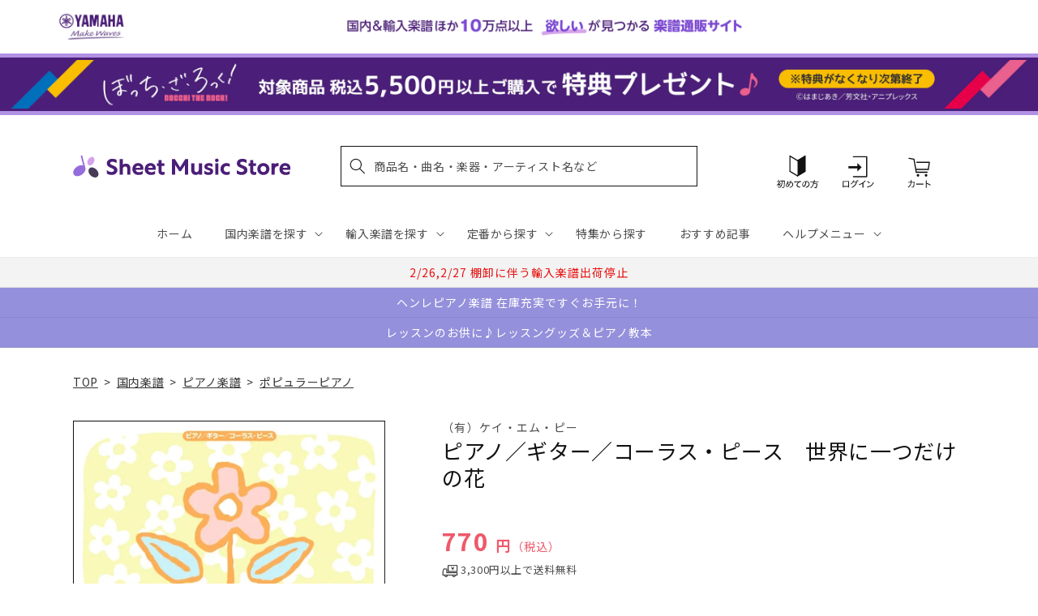

--- FILE ---
content_type: application/javascript; charset=utf-8
request_url: https://recommendations.loopclub.io/v2/storefront/template/?product_id=6905534316595&theme_id=124802433075&page=sheetmusic.jp.yamaha.com%2Fproducts%2F4513870041777&r_type=product&r_id=6905534316595&page_type=product_page&currency=JPY&shop=yamahasms.myshopify.com&user_id=1769001459-b972a924-543f-4983-b19e-489e89ea746b&locale=ja&screen=desktop&qs=%7B%7D&client_id=5ba4a53b-3a59-496c-9442-81da5f921f2d&cbt=true&cbs=true&market=2150793267&callback=jsonp_callback_23529
body_size: 8100
content:
jsonp_callback_23529({"visit_id":"1769001464-326a28e2-0f69-4e5f-abef-c5b3e5290261","widgets":[{"id":218812,"page_id":129788,"widget_serve_id":"9bc3f0ba-1843-44ca-83ea-43dffa05c61c","type":"similar_products","max_content":20,"min_content":1,"enabled":true,"location":"shopify-section-product-recommendations","title":"この商品に関連する商品","css":"/* ここから、追加CSS */li.rktheme-carousel-slide.glide__slide{    text-size-adjust: 100%;    -webkit-text-size-adjust: 100%;}.rktheme-carousel-arrows button {    display: block !important;}.rktheme-product-title {    margin-top: 0.5rem;    margin-bottom: 1.3rem;    font-weight: 400;    width: 100%;}a.rktheme-product-title {    text-decoration: none;    overflow: hidden;    display: -webkit-box;    -webkit-box-orient: vertical;    -webkit-line-clamp: 3;}a:hover.rktheme-product-title {    text-decoration: none;}a:hover.rktheme-bundle-product-title {    text-decoration: none;   opacity: 0.6 ;}.rktheme-product-price-wrap {    margin-bottom: 10px;    font-weight: 500;    width: 100%;    white-space: nowrap;}.rktheme-product-details {  position: relative;}.rktheme-product-title:after {  content: \"\";  position: absolute;  top: 0;  right: 0;  bottom: 0;  left: 0;  width: 100%;  height: 100%;  z-index: 1;}.rktheme-bundle-add-to-cart {    width: 100%;    color: #fff;    border: none;    border-radius: 0;     padding: 0.25em 3.0em!important;    font-weight: 400;    font-size: 0.95em!important;    line-height: 2.5em!important;    transition: opacity .15s ease-in-out;    opacity: 0.96;}.rktheme-bundle-product-title[data-current-product=true] {    font-weight: 400;    color: #121212;    text-decoration: none;    pointer-events: none;}.rktheme-bundle-product-title {    width: auto;    text-decoration: none;    background-color: transparent;    color: #121212;    -ms-flex-negative: 0;    flex-shrink: 0;    max-width: 720px;    white-space: nowrap;    text-overflow: ellipsis;    overflow: hidden;    line-height: 1.4!important;}.rktheme-bundle-total-price-amounts {    font-weight: 400;    font-size: 1.7rem;}.rktheme-bundle-total-price-info {    margin-bottom: 10px;}/* ここまで、追加CSS */[data-rk-widget-id='218812'] .rktheme-addtocart-select-arrow::after {    border-top-color: #fff;  }  [data-rk-widget-id='218812'] .rktheme-bundle-add-to-cart {    background-color: var(--add-cart-button-color);    color: #fff;  }  [data-rk-widget-id='218812'] .rktheme-bundle-add-to-cart:hover {    background-color: var(--add-cart-button-color);  }  [data-rk-widget-id='218812'] .rktheme-bundle-total-price-amounts {    color: #121212;  }  [data-rk-widget-id='218812'] .rktheme-bundle-product-item-prices {    color: #121212;  }  [data-rk-widget-id='218812'] .rktheme-widget-title {    font-size: 24px;  }  [data-rk-widget-id='218812'] .rktheme-bundle-title {    font-size: 24px;  }        [data-rk-widget-id='218812'] .rktheme-product-image {    object-fit: contain;  }          [data-rk-widget-id='218812'] .rktheme-widget-title {    text-align:left;  }                  [data-rk-widget-id='218812'] .rktheme-widget-container[data-ui-mode=desktop] .rktheme-bundle-image,  [data-rk-widget-id='218812'] .rktheme-widget-container[data-ui-mode=mobile] .rktheme-bundle-image {    position: absolute;    top: 0;    left: 0;    right: 0;    bottom: 0;    height: 100%;    width: 100%;    max-height: unset;            object-fit: contain      }        /* 課題3 追加CSS */  .glide__slide {    border: 1px solid #eee;    padding: 1rem 1rem 1.2rem;  }  .rktheme-product-image-wrap {    margin: 0 2rem 1rem;  }  .rktheme-carousel-arrow {    cursor: pointer;    width: 3.2rem !important;    height: 5.4rem !important;    padding: 0 !important;    display: grid;    place-items: center;    top: 45% !important;    transform: translateY(-50%);  }  .rktheme-carousel-arrow svg {    width: 1rem !important;    height: 1rem !important;  }  .rktheme-carousel-arrow.glide__arrow--left[data-style=rectangle] {    border-radius: 0 5px 5px 0;  }  .rktheme-carousel-arrow.glide__arrow--right[data-style=rectangle] {    border-radius: 5px 0 0 5px;  }  .rktheme-product-image-wrap {    padding-top: 120% !important;  }  .rktheme-product-title {    margin-bottom: 4px;  }  .rktheme-product-card:hover .rktheme-product-image--primary {    opacity: 0.7 ;  }  .rktheme-product-image-wrap:hover .rktheme-product-image--primary {    opacity: 0.7 ;  }  .rktheme-product-vendor {    letter-spacing: 0.03em;  }@media screen and (max-width: 749px) {  h3.rktheme-widget-title {    font-size: 20px !important;}  .rktheme-carousel-arrow {    display: none !important;    font-size: 15px;  }  .rktheme-product-card:hover .rktheme-product-image--primary{    opacity: 1;  }  .rktheme-product-image-wrap:hover .rktheme-product-image--primary {    opacity: 1;  }  a:hover.rktheme-product-title{    opacity: 1;  }  a:hover.rktheme-product-title {    text-decoration: none;  }  a:hover.rktheme-bundle-product-title {    text-decoration: none;  }  .rktheme-product-card:hover .rktheme-product-image--primary {    transform: none;  }  .rktheme-product-image-wrap[data-hover-mode=zoom]:hover .rktheme-product-image--primary {    transform: none;  }    .glide__slide {    border: 1px solid #eee;    padding: 1rem;  }}","layout":"carousel","cart_button_text":"Add to Cart","page_type":"product_page","desktop_per_view":4,"mobile_per_view":2,"carousel_control":"arrow","position_enabled":true,"position":2,"enable_cart_button":false,"cart_button_template":null,"extra":{},"enable_popup":false,"popup_config":{},"show_discount_label":false,"allow_out_of_stock":true,"tablet_per_view":3,"discount_config":{"enabled":null,"type":null,"value":null,"widget_message":null,"cart_message":null,"version":1,"apply_discount_only_to_rec":false},"cart_properties":{},"template":"<section class='rktheme-widget-container' data-layout='carousel'>    <h3 class='rktheme-widget-title'><span>この商品に関連する商品</span></h3>    <div class='rktheme-carousel-wrap'>      <div class='rktheme-carousel-container glide'>        <div class=\"rktheme-carousel-track glide__track\" data-glide-el=\"track\">          <ul class=\"rktheme-carousel-slides glide__slides\">                                                                                                                <li class='rktheme-carousel-slide glide__slide'>                  <div class='rktheme-product-card rktheme-grid-product' data-rk-product-id='7759042904115'>                    <a href='/products/4562282998247' class='rktheme-product-image-wrap' data-rk-track-type='clicked' data-rk-track-prevent-default='true'>                        <img class='rktheme-product-image  rktheme-product-image--primary' loading=\"lazy\" data-sizes=\"auto\" src=\"https://cdn.shopify.com/s/files/1/0553/1566/0851/files/4562282998247_f13fe425-3096-42eb-878e-3ec82d12a567_600x.jpg?v=1768957649\" data-src=\"https://cdn.shopify.com/s/files/1/0553/1566/0851/files/4562282998247_f13fe425-3096-42eb-878e-3ec82d12a567_600x.jpg?v=1768957649\" data-srcset=\"https://cdn.shopify.com/s/files/1/0553/1566/0851/files/4562282998247_f13fe425-3096-42eb-878e-3ec82d12a567_180x.jpg?v=1768957649 180w 239h, https://cdn.shopify.com/s/files/1/0553/1566/0851/files/4562282998247_f13fe425-3096-42eb-878e-3ec82d12a567_360x.jpg?v=1768957649 360w 478h, https://cdn.shopify.com/s/files/1/0553/1566/0851/files/4562282998247_f13fe425-3096-42eb-878e-3ec82d12a567.jpg?v=1768957649 451w 600h\" alt='ピアノ・ソロ　坂本龍一／ベスト～ＣＭ＆テーマミュージック・コレクション［上級アレンジ名曲集］' />                      <div class='rktheme-discount-label' data-compare-price=\"None\" data-price=\"1760.0\" data-label=\"{percent} off\"></div>                      <div class='rktheme-added-to-cart-tooltip'>Added to cart!</div>                    </a>                    <div class='rktheme-product-details'>                      <a class='rktheme-product-title' href='/products/4562282998247' data-rk-track-type='clicked' data-rk-track-prevent-default='true'>                          ピアノ・ソロ　坂本龍一／ベスト～ＣＭ＆テーマミュージック・コレクション［上級アレンジ名曲集］                      </a>                        <div class='rktheme-product-vendor rktheme-product-vendor--above-title'>ドリーム・ミュージック・ファクトリー㈱</div>                        <div class='rktheme-product-vendor rktheme-product-vendor--below-title'>ドリーム・ミュージック・ファクトリー㈱</div>                      <div class='rktheme-product-price-wrap' data-compare-price='False'>                          <span class='rktheme-product-price rktheme-product-price--original'>                            <span class='money'>1,760 円（税込）</span>                          </span>                      </div>                      <div class='rktheme-addtocart-container'>                          <button type='button' class='rktheme-addtocart-button' data-rk-variant-id='43925170028595'>カートに入れる</button>                      </div>                    </div>                  </div>              </li>                                                                                                                <li class='rktheme-carousel-slide glide__slide'>                  <div class='rktheme-product-card rktheme-grid-product' data-rk-product-id='7759043035187'>                    <a href='/products/4533248156988' class='rktheme-product-image-wrap' data-rk-track-type='clicked' data-rk-track-prevent-default='true'>                        <img class='rktheme-product-image  rktheme-product-image--primary' loading=\"lazy\" data-sizes=\"auto\" src=\"https://cdn.shopify.com/s/files/1/0553/1566/0851/files/4533248156988_a9e9659c-1f84-4f5a-b719-0f0dd7708cdf_600x.jpg?v=1768957648\" data-src=\"https://cdn.shopify.com/s/files/1/0553/1566/0851/files/4533248156988_a9e9659c-1f84-4f5a-b719-0f0dd7708cdf_600x.jpg?v=1768957648\" data-srcset=\"https://cdn.shopify.com/s/files/1/0553/1566/0851/files/4533248156988_a9e9659c-1f84-4f5a-b719-0f0dd7708cdf_180x.jpg?v=1768957648 180w 255h, https://cdn.shopify.com/s/files/1/0553/1566/0851/files/4533248156988_a9e9659c-1f84-4f5a-b719-0f0dd7708cdf.jpg?v=1768957648 352w 500h\" alt='ＬＣＳ１８３５　ピアノソロ　山の音楽家　初級【２０２６年（令和８年）保育士試験・実技試験課題曲】ピアノソロ／童謡・唱歌・民謡など' />                      <div class='rktheme-discount-label' data-compare-price=\"None\" data-price=\"660.0\" data-label=\"{percent} off\"></div>                      <div class='rktheme-added-to-cart-tooltip'>Added to cart!</div>                    </a>                    <div class='rktheme-product-details'>                      <a class='rktheme-product-title' href='/products/4533248156988' data-rk-track-type='clicked' data-rk-track-prevent-default='true'>                          ＬＣＳ１８３５　ピアノソロ　山の音楽家　初級【２０２６年（令和８年）保育士試験・実技試験課題曲】ピアノソロ／童謡・唱歌・民謡など                      </a>                        <div class='rktheme-product-vendor rktheme-product-vendor--above-title'>（株）フェアリーオンデマンド</div>                        <div class='rktheme-product-vendor rktheme-product-vendor--below-title'>（株）フェアリーオンデマンド</div>                      <div class='rktheme-product-price-wrap' data-compare-price='False'>                          <span class='rktheme-product-price rktheme-product-price--original'>                            <span class='money'>660 円（税込）</span>                          </span>                      </div>                      <div class='rktheme-addtocart-container'>                          <button type='button' class='rktheme-addtocart-button' data-rk-variant-id='43925170159667'>カートに入れる</button>                      </div>                    </div>                  </div>              </li>                                                                                                                <li class='rktheme-carousel-slide glide__slide'>                  <div class='rktheme-product-card rktheme-grid-product' data-rk-product-id='7759042969651'>                    <a href='/products/4533248156995' class='rktheme-product-image-wrap' data-rk-track-type='clicked' data-rk-track-prevent-default='true'>                        <img class='rktheme-product-image  rktheme-product-image--primary' loading=\"lazy\" data-sizes=\"auto\" src=\"https://cdn.shopify.com/s/files/1/0553/1566/0851/files/4533248156995_daeb45b4-9eb2-418f-8206-6f4546a7b528_600x.jpg?v=1768957648\" data-src=\"https://cdn.shopify.com/s/files/1/0553/1566/0851/files/4533248156995_daeb45b4-9eb2-418f-8206-6f4546a7b528_600x.jpg?v=1768957648\" data-srcset=\"https://cdn.shopify.com/s/files/1/0553/1566/0851/files/4533248156995_daeb45b4-9eb2-418f-8206-6f4546a7b528_180x.jpg?v=1768957648 180w 255h, https://cdn.shopify.com/s/files/1/0553/1566/0851/files/4533248156995_daeb45b4-9eb2-418f-8206-6f4546a7b528.jpg?v=1768957648 352w 500h\" alt='ＬＣＳ１８３６　ピアノソロ　山の音楽家　初中級【２０２６年（令和８年）保育士試験・実技試験課題曲】ピアノソロ／童謡・唱歌・民謡など' />                      <div class='rktheme-discount-label' data-compare-price=\"None\" data-price=\"660.0\" data-label=\"{percent} off\"></div>                      <div class='rktheme-added-to-cart-tooltip'>Added to cart!</div>                    </a>                    <div class='rktheme-product-details'>                      <a class='rktheme-product-title' href='/products/4533248156995' data-rk-track-type='clicked' data-rk-track-prevent-default='true'>                          ＬＣＳ１８３６　ピアノソロ　山の音楽家　初中級【２０２６年（令和８年）保育士試験・実技試験課題曲】ピアノソロ／童謡・唱歌・民謡など                      </a>                        <div class='rktheme-product-vendor rktheme-product-vendor--above-title'>（株）フェアリーオンデマンド</div>                        <div class='rktheme-product-vendor rktheme-product-vendor--below-title'>（株）フェアリーオンデマンド</div>                      <div class='rktheme-product-price-wrap' data-compare-price='False'>                          <span class='rktheme-product-price rktheme-product-price--original'>                            <span class='money'>660 円（税込）</span>                          </span>                      </div>                      <div class='rktheme-addtocart-container'>                          <button type='button' class='rktheme-addtocart-button' data-rk-variant-id='43925170126899'>カートに入れる</button>                      </div>                    </div>                  </div>              </li>                                                                                                                <li class='rktheme-carousel-slide glide__slide'>                  <div class='rktheme-product-card rktheme-grid-product' data-rk-product-id='7759042838579'>                    <a href='/products/4533248156971' class='rktheme-product-image-wrap' data-rk-track-type='clicked' data-rk-track-prevent-default='true'>                        <img class='rktheme-product-image  rktheme-product-image--primary' loading=\"lazy\" data-sizes=\"auto\" src=\"https://cdn.shopify.com/s/files/1/0553/1566/0851/files/4533248156971_14afef8c-2865-4ac7-aeff-7690a05176fc_600x.jpg?v=1768957648\" data-src=\"https://cdn.shopify.com/s/files/1/0553/1566/0851/files/4533248156971_14afef8c-2865-4ac7-aeff-7690a05176fc_600x.jpg?v=1768957648\" data-srcset=\"https://cdn.shopify.com/s/files/1/0553/1566/0851/files/4533248156971_14afef8c-2865-4ac7-aeff-7690a05176fc_180x.jpg?v=1768957648 180w 255h, https://cdn.shopify.com/s/files/1/0553/1566/0851/files/4533248156971_14afef8c-2865-4ac7-aeff-7690a05176fc.jpg?v=1768957648 352w 500h\" alt='ＬＣＳ１８３４　ピアノソロ　山の音楽家　入門【２０２６年（令和８年）保育士試験・実技試験課題曲】ピアノソロ／童謡・唱歌・民謡など' />                      <div class='rktheme-discount-label' data-compare-price=\"None\" data-price=\"660.0\" data-label=\"{percent} off\"></div>                      <div class='rktheme-added-to-cart-tooltip'>Added to cart!</div>                    </a>                    <div class='rktheme-product-details'>                      <a class='rktheme-product-title' href='/products/4533248156971' data-rk-track-type='clicked' data-rk-track-prevent-default='true'>                          ＬＣＳ１８３４　ピアノソロ　山の音楽家　入門【２０２６年（令和８年）保育士試験・実技試験課題曲】ピアノソロ／童謡・唱歌・民謡など                      </a>                        <div class='rktheme-product-vendor rktheme-product-vendor--above-title'>（株）フェアリーオンデマンド</div>                        <div class='rktheme-product-vendor rktheme-product-vendor--below-title'>（株）フェアリーオンデマンド</div>                      <div class='rktheme-product-price-wrap' data-compare-price='False'>                          <span class='rktheme-product-price rktheme-product-price--original'>                            <span class='money'>660 円（税込）</span>                          </span>                      </div>                      <div class='rktheme-addtocart-container'>                          <button type='button' class='rktheme-addtocart-button' data-rk-variant-id='43925169963059'>カートに入れる</button>                      </div>                    </div>                  </div>              </li>                                                                                                                <li class='rktheme-carousel-slide glide__slide'>                  <div class='rktheme-product-card rktheme-grid-product' data-rk-product-id='7759042183219'>                    <a href='/products/4997938045400' class='rktheme-product-image-wrap' data-rk-track-type='clicked' data-rk-track-prevent-default='true'>                        <img class='rktheme-product-image  rktheme-product-image--primary' loading=\"lazy\" data-sizes=\"auto\" src=\"https://cdn.shopify.com/s/files/1/0553/1566/0851/files/4997938045400_b70dd744-7131-45ac-945c-2b5570593837_600x.jpg?v=1768957651\" data-src=\"https://cdn.shopify.com/s/files/1/0553/1566/0851/files/4997938045400_b70dd744-7131-45ac-945c-2b5570593837_600x.jpg?v=1768957651\" data-srcset=\"https://cdn.shopify.com/s/files/1/0553/1566/0851/files/4997938045400_b70dd744-7131-45ac-945c-2b5570593837_180x.jpg?v=1768957651 180w 245h, https://cdn.shopify.com/s/files/1/0553/1566/0851/files/4997938045400_b70dd744-7131-45ac-945c-2b5570593837_360x.jpg?v=1768957651 360w 490h, https://cdn.shopify.com/s/files/1/0553/1566/0851/files/4997938045400_b70dd744-7131-45ac-945c-2b5570593837.jpg?v=1768957651 440w 600h\" alt='超初級ピアノ・ソロ　かんたんアレンジで弾く！小・中学生の人気＆定番ソングス［Ｖｏｌ．２］' />                      <div class='rktheme-discount-label' data-compare-price=\"None\" data-price=\"1980.0\" data-label=\"{percent} off\"></div>                      <div class='rktheme-added-to-cart-tooltip'>Added to cart!</div>                    </a>                    <div class='rktheme-product-details'>                      <a class='rktheme-product-title' href='/products/4997938045400' data-rk-track-type='clicked' data-rk-track-prevent-default='true'>                          超初級ピアノ・ソロ　かんたんアレンジで弾く！小・中学生の人気＆定番ソングス［Ｖｏｌ．２］                      </a>                        <div class='rktheme-product-vendor rktheme-product-vendor--above-title'>㈱シンコーミュージックエンタテイメント</div>                        <div class='rktheme-product-vendor rktheme-product-vendor--below-title'>㈱シンコーミュージックエンタテイメント</div>                      <div class='rktheme-product-price-wrap' data-compare-price='False'>                          <span class='rktheme-product-price rktheme-product-price--original'>                            <span class='money'>1,980 円（税込）</span>                          </span>                      </div>                      <div class='rktheme-addtocart-container'>                          <button type='button' class='rktheme-addtocart-button' data-rk-variant-id='43925169307699'>カートに入れる</button>                      </div>                    </div>                  </div>              </li>                                                                                                                <li class='rktheme-carousel-slide glide__slide'>                  <div class='rktheme-product-card rktheme-grid-product' data-rk-product-id='7759042805811'>                    <a href='/products/4513870051608' class='rktheme-product-image-wrap' data-rk-track-type='clicked' data-rk-track-prevent-default='true'>                        <img class='rktheme-product-image  rktheme-product-image--primary' loading=\"lazy\" data-sizes=\"auto\" src=\"https://cdn.shopify.com/s/files/1/0553/1566/0851/files/4513870051608_17fcc6ec-5593-466a-a8fe-343015b6a538_600x.jpg?v=1768957648\" data-src=\"https://cdn.shopify.com/s/files/1/0553/1566/0851/files/4513870051608_17fcc6ec-5593-466a-a8fe-343015b6a538_600x.jpg?v=1768957648\" data-srcset=\"https://cdn.shopify.com/s/files/1/0553/1566/0851/files/4513870051608_17fcc6ec-5593-466a-a8fe-343015b6a538_180x.jpg?v=1768957648 180w 238h, https://cdn.shopify.com/s/files/1/0553/1566/0851/files/4513870051608_17fcc6ec-5593-466a-a8fe-343015b6a538_360x.jpg?v=1768957648 360w 476h, https://cdn.shopify.com/s/files/1/0553/1566/0851/files/4513870051608_17fcc6ec-5593-466a-a8fe-343015b6a538.jpg?v=1768957648 453w 600h\" alt='これならすぐに両手で弾ける！　ほんとにはじめてのピアノ大全集　【改訂版】' />                      <div class='rktheme-discount-label' data-compare-price=\"None\" data-price=\"3300.0\" data-label=\"{percent} off\"></div>                      <div class='rktheme-added-to-cart-tooltip'>Added to cart!</div>                    </a>                    <div class='rktheme-product-details'>                      <a class='rktheme-product-title' href='/products/4513870051608' data-rk-track-type='clicked' data-rk-track-prevent-default='true'>                          これならすぐに両手で弾ける！　ほんとにはじめてのピアノ大全集　【改訂版】                      </a>                        <div class='rktheme-product-vendor rktheme-product-vendor--above-title'>（有）ケイ・エム・ピー</div>                        <div class='rktheme-product-vendor rktheme-product-vendor--below-title'>（有）ケイ・エム・ピー</div>                      <div class='rktheme-product-price-wrap' data-compare-price='False'>                          <span class='rktheme-product-price rktheme-product-price--original'>                            <span class='money'>3,300 円（税込）</span>                          </span>                      </div>                      <div class='rktheme-addtocart-container'>                          <button type='button' class='rktheme-addtocart-button' data-rk-variant-id='43925169930291'>カートに入れる</button>                      </div>                    </div>                  </div>              </li>                                                                                                                <li class='rktheme-carousel-slide glide__slide'>                  <div class='rktheme-product-card rktheme-grid-product' data-rk-product-id='7759042445363'>                    <a href='/products/4513870051615' class='rktheme-product-image-wrap' data-rk-track-type='clicked' data-rk-track-prevent-default='true'>                        <img class='rktheme-product-image  rktheme-product-image--primary' loading=\"lazy\" data-sizes=\"auto\" src=\"https://cdn.shopify.com/s/files/1/0553/1566/0851/files/4513870051615_0d26ee07-d621-4471-876b-90f9ae438e4c_600x.jpg?v=1768957648\" data-src=\"https://cdn.shopify.com/s/files/1/0553/1566/0851/files/4513870051615_0d26ee07-d621-4471-876b-90f9ae438e4c_600x.jpg?v=1768957648\" data-srcset=\"https://cdn.shopify.com/s/files/1/0553/1566/0851/files/4513870051615_0d26ee07-d621-4471-876b-90f9ae438e4c_180x.jpg?v=1768957648 180w 241h, https://cdn.shopify.com/s/files/1/0553/1566/0851/files/4513870051615_0d26ee07-d621-4471-876b-90f9ae438e4c_360x.jpg?v=1768957648 360w 483h, https://cdn.shopify.com/s/files/1/0553/1566/0851/files/4513870051615_0d26ee07-d621-4471-876b-90f9ae438e4c.jpg?v=1768957648 447w 600h\" alt='ピアノ曲集　もののけ姫' />                      <div class='rktheme-discount-label' data-compare-price=\"None\" data-price=\"2200.0\" data-label=\"{percent} off\"></div>                      <div class='rktheme-added-to-cart-tooltip'>Added to cart!</div>                    </a>                    <div class='rktheme-product-details'>                      <a class='rktheme-product-title' href='/products/4513870051615' data-rk-track-type='clicked' data-rk-track-prevent-default='true'>                          ピアノ曲集　もののけ姫                      </a>                        <div class='rktheme-product-vendor rktheme-product-vendor--above-title'>（有）ケイ・エム・ピー</div>                        <div class='rktheme-product-vendor rktheme-product-vendor--below-title'>（有）ケイ・エム・ピー</div>                      <div class='rktheme-product-price-wrap' data-compare-price='False'>                          <span class='rktheme-product-price rktheme-product-price--original'>                            <span class='money'>2,200 円（税込）</span>                          </span>                      </div>                      <div class='rktheme-addtocart-container'>                          <button type='button' class='rktheme-addtocart-button' data-rk-variant-id='43925169569843'>カートに入れる</button>                      </div>                    </div>                  </div>              </li>                                                                                                                <li class='rktheme-carousel-slide glide__slide'>                  <div class='rktheme-product-card rktheme-grid-product' data-rk-product-id='7759042281523'>                    <a href='/products/4533248156957' class='rktheme-product-image-wrap' data-rk-track-type='clicked' data-rk-track-prevent-default='true'>                        <img class='rktheme-product-image  rktheme-product-image--primary' loading=\"lazy\" data-sizes=\"auto\" src=\"https://cdn.shopify.com/s/files/1/0553/1566/0851/files/4533248156957_a3239e8f-31be-4d2e-a75f-8d63f3f1dd38_600x.jpg?v=1768957648\" data-src=\"https://cdn.shopify.com/s/files/1/0553/1566/0851/files/4533248156957_a3239e8f-31be-4d2e-a75f-8d63f3f1dd38_600x.jpg?v=1768957648\" data-srcset=\"https://cdn.shopify.com/s/files/1/0553/1566/0851/files/4533248156957_a3239e8f-31be-4d2e-a75f-8d63f3f1dd38_180x.jpg?v=1768957648 180w 255h, https://cdn.shopify.com/s/files/1/0553/1566/0851/files/4533248156957_a3239e8f-31be-4d2e-a75f-8d63f3f1dd38.jpg?v=1768957648 352w 500h\" alt='ＬＣＳ１８３２　ピアノソロ　うれしいひなまつり　初級【２０２６年（令和８年）保育士試験・実技試験課題曲】ピアノソロ／童謡・唱歌・民謡など' />                      <div class='rktheme-discount-label' data-compare-price=\"None\" data-price=\"660.0\" data-label=\"{percent} off\"></div>                      <div class='rktheme-added-to-cart-tooltip'>Added to cart!</div>                    </a>                    <div class='rktheme-product-details'>                      <a class='rktheme-product-title' href='/products/4533248156957' data-rk-track-type='clicked' data-rk-track-prevent-default='true'>                          ＬＣＳ１８３２　ピアノソロ　うれしいひなまつり　初級【２０２６年（令和８年）保育士試験・実技試験課題曲】ピアノソロ／童謡・唱歌・民謡など                      </a>                        <div class='rktheme-product-vendor rktheme-product-vendor--above-title'>（株）フェアリーオンデマンド</div>                        <div class='rktheme-product-vendor rktheme-product-vendor--below-title'>（株）フェアリーオンデマンド</div>                      <div class='rktheme-product-price-wrap' data-compare-price='False'>                          <span class='rktheme-product-price rktheme-product-price--original'>                            <span class='money'>660 円（税込）</span>                          </span>                      </div>                      <div class='rktheme-addtocart-container'>                          <button type='button' class='rktheme-addtocart-button' data-rk-variant-id='43925169406003'>カートに入れる</button>                      </div>                    </div>                  </div>              </li>                                                                                                                <li class='rktheme-carousel-slide glide__slide'>                  <div class='rktheme-product-card rktheme-grid-product' data-rk-product-id='7759043002419'>                    <a href='/products/4533248156889' class='rktheme-product-image-wrap' data-rk-track-type='clicked' data-rk-track-prevent-default='true'>                        <img class='rktheme-product-image  rktheme-product-image--primary' loading=\"lazy\" data-sizes=\"auto\" src=\"https://cdn.shopify.com/s/files/1/0553/1566/0851/files/4533248156889_b13314b4-9fab-49ee-b653-3c112de0c133_600x.jpg?v=1768957648\" data-src=\"https://cdn.shopify.com/s/files/1/0553/1566/0851/files/4533248156889_b13314b4-9fab-49ee-b653-3c112de0c133_600x.jpg?v=1768957648\" data-srcset=\"https://cdn.shopify.com/s/files/1/0553/1566/0851/files/4533248156889_b13314b4-9fab-49ee-b653-3c112de0c133_180x.jpg?v=1768957648 180w 264h, https://cdn.shopify.com/s/files/1/0553/1566/0851/files/4533248156889_b13314b4-9fab-49ee-b653-3c112de0c133.jpg?v=1768957648 340w 500h\" alt='ＬＰＳ２２３１　ピアノソロ　アドレナ／ＹＯＡＳＯＢＩ' />                      <div class='rktheme-discount-label' data-compare-price=\"None\" data-price=\"605.0\" data-label=\"{percent} off\"></div>                      <div class='rktheme-added-to-cart-tooltip'>Added to cart!</div>                    </a>                    <div class='rktheme-product-details'>                      <a class='rktheme-product-title' href='/products/4533248156889' data-rk-track-type='clicked' data-rk-track-prevent-default='true'>                          ＬＰＳ２２３１　ピアノソロ　アドレナ／ＹＯＡＳＯＢＩ                      </a>                        <div class='rktheme-product-vendor rktheme-product-vendor--above-title'>（株）フェアリーオンデマンド</div>                        <div class='rktheme-product-vendor rktheme-product-vendor--below-title'>（株）フェアリーオンデマンド</div>                      <div class='rktheme-product-price-wrap' data-compare-price='False'>                          <span class='rktheme-product-price rktheme-product-price--original'>                            <span class='money'>605 円（税込）</span>                          </span>                      </div>                      <div class='rktheme-addtocart-container'>                          <button type='button' class='rktheme-addtocart-button' data-rk-variant-id='43925170094131'>カートに入れる</button>                      </div>                    </div>                  </div>              </li>                                                                                                                <li class='rktheme-carousel-slide glide__slide'>                  <div class='rktheme-product-card rktheme-grid-product' data-rk-product-id='7759042510899'>                    <a href='/products/4533248156896' class='rktheme-product-image-wrap' data-rk-track-type='clicked' data-rk-track-prevent-default='true'>                        <img class='rktheme-product-image  rktheme-product-image--primary' loading=\"lazy\" data-sizes=\"auto\" src=\"https://cdn.shopify.com/s/files/1/0553/1566/0851/files/4533248156896_15401600-cae2-43d1-a3a4-1270a530c8ce_600x.jpg?v=1768957648\" data-src=\"https://cdn.shopify.com/s/files/1/0553/1566/0851/files/4533248156896_15401600-cae2-43d1-a3a4-1270a530c8ce_600x.jpg?v=1768957648\" data-srcset=\"https://cdn.shopify.com/s/files/1/0553/1566/0851/files/4533248156896_15401600-cae2-43d1-a3a4-1270a530c8ce_180x.jpg?v=1768957648 180w 264h, https://cdn.shopify.com/s/files/1/0553/1566/0851/files/4533248156896_15401600-cae2-43d1-a3a4-1270a530c8ce.jpg?v=1768957648 340w 500h\" alt='ＬＰＶ１９５４　ピアノ＆ヴォーカル　アドレナ／ＹＯＡＳＯＢＩ' />                      <div class='rktheme-discount-label' data-compare-price=\"None\" data-price=\"605.0\" data-label=\"{percent} off\"></div>                      <div class='rktheme-added-to-cart-tooltip'>Added to cart!</div>                    </a>                    <div class='rktheme-product-details'>                      <a class='rktheme-product-title' href='/products/4533248156896' data-rk-track-type='clicked' data-rk-track-prevent-default='true'>                          ＬＰＶ１９５４　ピアノ＆ヴォーカル　アドレナ／ＹＯＡＳＯＢＩ                      </a>                        <div class='rktheme-product-vendor rktheme-product-vendor--above-title'>（株）フェアリーオンデマンド</div>                        <div class='rktheme-product-vendor rktheme-product-vendor--below-title'>（株）フェアリーオンデマンド</div>                      <div class='rktheme-product-price-wrap' data-compare-price='False'>                          <span class='rktheme-product-price rktheme-product-price--original'>                            <span class='money'>605 円（税込）</span>                          </span>                      </div>                      <div class='rktheme-addtocart-container'>                          <button type='button' class='rktheme-addtocart-button' data-rk-variant-id='43925169635379'>カートに入れる</button>                      </div>                    </div>                  </div>              </li>                                                                                                                <li class='rktheme-carousel-slide glide__slide'>                  <div class='rktheme-product-card rktheme-grid-product' data-rk-product-id='7759042215987'>                    <a href='/products/4589628120360' class='rktheme-product-image-wrap' data-rk-track-type='clicked' data-rk-track-prevent-default='true'>                        <img class='rktheme-product-image  rktheme-product-image--primary' loading=\"lazy\" data-sizes=\"auto\" src=\"https://cdn.shopify.com/s/files/1/0553/1566/0851/files/4589628120360_0f2e90b8-91a6-45bd-8efc-8dd057885451_600x.jpg?v=1768957649\" data-src=\"https://cdn.shopify.com/s/files/1/0553/1566/0851/files/4589628120360_0f2e90b8-91a6-45bd-8efc-8dd057885451_600x.jpg?v=1768957649\" data-srcset=\"https://cdn.shopify.com/s/files/1/0553/1566/0851/files/4589628120360_0f2e90b8-91a6-45bd-8efc-8dd057885451_180x.jpg?v=1768957649 180w 254h, https://cdn.shopify.com/s/files/1/0553/1566/0851/files/4589628120360_0f2e90b8-91a6-45bd-8efc-8dd057885451_360x.jpg?v=1768957649 360w 509h, https://cdn.shopify.com/s/files/1/0553/1566/0851/files/4589628120360_0f2e90b8-91a6-45bd-8efc-8dd057885451.jpg?v=1768957649 424w 600h\" alt='らくらくピアノ　ダウンロード楽譜集１１' />                      <div class='rktheme-discount-label' data-compare-price=\"None\" data-price=\"1650.0\" data-label=\"{percent} off\"></div>                      <div class='rktheme-added-to-cart-tooltip'>Added to cart!</div>                    </a>                    <div class='rktheme-product-details'>                      <a class='rktheme-product-title' href='/products/4589628120360' data-rk-track-type='clicked' data-rk-track-prevent-default='true'>                          らくらくピアノ　ダウンロード楽譜集１１                      </a>                        <div class='rktheme-product-vendor rktheme-product-vendor--above-title'>ＰＲＥＭＵＳＥ（プレミューズ）</div>                        <div class='rktheme-product-vendor rktheme-product-vendor--below-title'>ＰＲＥＭＵＳＥ（プレミューズ）</div>                      <div class='rktheme-product-price-wrap' data-compare-price='False'>                          <span class='rktheme-product-price rktheme-product-price--original'>                            <span class='money'>1,650 円（税込）</span>                          </span>                      </div>                      <div class='rktheme-addtocart-container'>                          <button type='button' class='rktheme-addtocart-button' data-rk-variant-id='43925169340467'>カートに入れる</button>                      </div>                    </div>                  </div>              </li>                                                                                                                <li class='rktheme-carousel-slide glide__slide'>                  <div class='rktheme-product-card rktheme-grid-product' data-rk-product-id='7759043100723'>                    <a href='/products/4533248156964' class='rktheme-product-image-wrap' data-rk-track-type='clicked' data-rk-track-prevent-default='true'>                        <img class='rktheme-product-image  rktheme-product-image--primary' loading=\"lazy\" data-sizes=\"auto\" src=\"https://cdn.shopify.com/s/files/1/0553/1566/0851/files/4533248156964_14510fe3-3ba2-431d-b53b-6e7f2abc48bf_600x.jpg?v=1768957648\" data-src=\"https://cdn.shopify.com/s/files/1/0553/1566/0851/files/4533248156964_14510fe3-3ba2-431d-b53b-6e7f2abc48bf_600x.jpg?v=1768957648\" data-srcset=\"https://cdn.shopify.com/s/files/1/0553/1566/0851/files/4533248156964_14510fe3-3ba2-431d-b53b-6e7f2abc48bf_180x.jpg?v=1768957648 180w 255h, https://cdn.shopify.com/s/files/1/0553/1566/0851/files/4533248156964_14510fe3-3ba2-431d-b53b-6e7f2abc48bf.jpg?v=1768957648 352w 500h\" alt='ＬＣＳ１８３３　ピアノソロ　うれしいひなまつり　初中級【２０２６年（令和８年）保育士試験・実技試験課題曲】ピアノソロ／童謡・唱歌・民謡など' />                      <div class='rktheme-discount-label' data-compare-price=\"None\" data-price=\"660.0\" data-label=\"{percent} off\"></div>                      <div class='rktheme-added-to-cart-tooltip'>Added to cart!</div>                    </a>                    <div class='rktheme-product-details'>                      <a class='rktheme-product-title' href='/products/4533248156964' data-rk-track-type='clicked' data-rk-track-prevent-default='true'>                          ＬＣＳ１８３３　ピアノソロ　うれしいひなまつり　初中級【２０２６年（令和８年）保育士試験・実技試験課題曲】ピアノソロ／童謡・唱歌・民謡など                      </a>                        <div class='rktheme-product-vendor rktheme-product-vendor--above-title'>（株）フェアリーオンデマンド</div>                        <div class='rktheme-product-vendor rktheme-product-vendor--below-title'>（株）フェアリーオンデマンド</div>                      <div class='rktheme-product-price-wrap' data-compare-price='False'>                          <span class='rktheme-product-price rktheme-product-price--original'>                            <span class='money'>660 円（税込）</span>                          </span>                      </div>                      <div class='rktheme-addtocart-container'>                          <button type='button' class='rktheme-addtocart-button' data-rk-variant-id='43925170225203'>カートに入れる</button>                      </div>                    </div>                  </div>              </li>                                                                                                                <li class='rktheme-carousel-slide glide__slide'>                  <div class='rktheme-product-card rktheme-grid-product' data-rk-product-id='7759042609203'>                    <a href='/products/4533248156940' class='rktheme-product-image-wrap' data-rk-track-type='clicked' data-rk-track-prevent-default='true'>                        <img class='rktheme-product-image  rktheme-product-image--primary' loading=\"lazy\" data-sizes=\"auto\" src=\"https://cdn.shopify.com/s/files/1/0553/1566/0851/files/4533248156940_e881f0b3-a264-428a-85ec-689985766525_600x.jpg?v=1768957648\" data-src=\"https://cdn.shopify.com/s/files/1/0553/1566/0851/files/4533248156940_e881f0b3-a264-428a-85ec-689985766525_600x.jpg?v=1768957648\" data-srcset=\"https://cdn.shopify.com/s/files/1/0553/1566/0851/files/4533248156940_e881f0b3-a264-428a-85ec-689985766525_180x.jpg?v=1768957648 180w 255h, https://cdn.shopify.com/s/files/1/0553/1566/0851/files/4533248156940_e881f0b3-a264-428a-85ec-689985766525.jpg?v=1768957648 352w 500h\" alt='ＬＣＳ１８３１　ピアノソロ　うれしいひなまつり　初級【２０２６年（令和８年）保育士試験・実技試験課題曲】　ピアノソロ／童謡・唱歌・民謡など' />                      <div class='rktheme-discount-label' data-compare-price=\"None\" data-price=\"660.0\" data-label=\"{percent} off\"></div>                      <div class='rktheme-added-to-cart-tooltip'>Added to cart!</div>                    </a>                    <div class='rktheme-product-details'>                      <a class='rktheme-product-title' href='/products/4533248156940' data-rk-track-type='clicked' data-rk-track-prevent-default='true'>                          ＬＣＳ１８３１　ピアノソロ　うれしいひなまつり　初級【２０２６年（令和８年）保育士試験・実技試験課題曲】　ピアノソロ／童謡・唱歌・民謡など                      </a>                        <div class='rktheme-product-vendor rktheme-product-vendor--above-title'>（株）フェアリーオンデマンド</div>                        <div class='rktheme-product-vendor rktheme-product-vendor--below-title'>（株）フェアリーオンデマンド</div>                      <div class='rktheme-product-price-wrap' data-compare-price='False'>                          <span class='rktheme-product-price rktheme-product-price--original'>                            <span class='money'>660 円（税込）</span>                          </span>                      </div>                      <div class='rktheme-addtocart-container'>                          <button type='button' class='rktheme-addtocart-button' data-rk-variant-id='43925169733683'>カートに入れる</button>                      </div>                    </div>                  </div>              </li>                                                                                                                <li class='rktheme-carousel-slide glide__slide'>                  <div class='rktheme-product-card rktheme-grid-product' data-rk-product-id='7759042412595'>                    <a href='/products/4533248156841' class='rktheme-product-image-wrap' data-rk-track-type='clicked' data-rk-track-prevent-default='true'>                        <img class='rktheme-product-image  rktheme-product-image--primary' loading=\"lazy\" data-sizes=\"auto\" src=\"https://cdn.shopify.com/s/files/1/0553/1566/0851/files/4533248156841_7a80c99d-06ac-461d-85f9-0d910dab879c_600x.jpg?v=1768957648\" data-src=\"https://cdn.shopify.com/s/files/1/0553/1566/0851/files/4533248156841_7a80c99d-06ac-461d-85f9-0d910dab879c_600x.jpg?v=1768957648\" data-srcset=\"https://cdn.shopify.com/s/files/1/0553/1566/0851/files/4533248156841_7a80c99d-06ac-461d-85f9-0d910dab879c_180x.jpg?v=1768957648 180w 255h, https://cdn.shopify.com/s/files/1/0553/1566/0851/files/4533248156841_7a80c99d-06ac-461d-85f9-0d910dab879c.jpg?v=1768957648 352w 500h\" alt='ＬＣＳ１８２９　二胡数字譜・二胡五線譜＆数字譜・ピアノ＆メロディ　光明行（二胡楽譜＆ピアノ楽譜）／劉天華（りゅうてんか）' />                      <div class='rktheme-discount-label' data-compare-price=\"None\" data-price=\"770.0\" data-label=\"{percent} off\"></div>                      <div class='rktheme-added-to-cart-tooltip'>Added to cart!</div>                    </a>                    <div class='rktheme-product-details'>                      <a class='rktheme-product-title' href='/products/4533248156841' data-rk-track-type='clicked' data-rk-track-prevent-default='true'>                          ＬＣＳ１８２９　二胡数字譜・二胡五線譜＆数字譜・ピアノ＆メロディ　光明行（二胡楽譜＆ピアノ楽譜）／劉天華（りゅうてんか）                      </a>                        <div class='rktheme-product-vendor rktheme-product-vendor--above-title'>（株）フェアリーオンデマンド</div>                        <div class='rktheme-product-vendor rktheme-product-vendor--below-title'>（株）フェアリーオンデマンド</div>                      <div class='rktheme-product-price-wrap' data-compare-price='False'>                          <span class='rktheme-product-price rktheme-product-price--original'>                            <span class='money'>770 円（税込）</span>                          </span>                      </div>                      <div class='rktheme-addtocart-container'>                          <button type='button' class='rktheme-addtocart-button' data-rk-variant-id='43925169537075'>カートに入れる</button>                      </div>                    </div>                  </div>              </li>                                                                                                                <li class='rktheme-carousel-slide glide__slide'>                  <div class='rktheme-product-card rktheme-grid-product' data-rk-product-id='7759042641971'>                    <a href='/products/4562282998230' class='rktheme-product-image-wrap' data-rk-track-type='clicked' data-rk-track-prevent-default='true'>                        <img class='rktheme-product-image  rktheme-product-image--primary' loading=\"lazy\" data-sizes=\"auto\" src=\"https://cdn.shopify.com/s/files/1/0553/1566/0851/files/4562282998230_c2931d7e-b9f5-47cc-900e-4801fe094bdd_600x.jpg?v=1768957648\" data-src=\"https://cdn.shopify.com/s/files/1/0553/1566/0851/files/4562282998230_c2931d7e-b9f5-47cc-900e-4801fe094bdd_600x.jpg?v=1768957648\" data-srcset=\"https://cdn.shopify.com/s/files/1/0553/1566/0851/files/4562282998230_c2931d7e-b9f5-47cc-900e-4801fe094bdd_180x.jpg?v=1768957648 180w 238h, https://cdn.shopify.com/s/files/1/0553/1566/0851/files/4562282998230_c2931d7e-b9f5-47cc-900e-4801fe094bdd_360x.jpg?v=1768957648 360w 477h, https://cdn.shopify.com/s/files/1/0553/1566/0851/files/4562282998230_c2931d7e-b9f5-47cc-900e-4801fe094bdd.jpg?v=1768957648 452w 600h\" alt='ピアノ・ソロ　坂本龍一／ベスト～オリジナル・アルバム・セレクション［上級アレンジ名曲集］' />                      <div class='rktheme-discount-label' data-compare-price=\"None\" data-price=\"1760.0\" data-label=\"{percent} off\"></div>                      <div class='rktheme-added-to-cart-tooltip'>Added to cart!</div>                    </a>                    <div class='rktheme-product-details'>                      <a class='rktheme-product-title' href='/products/4562282998230' data-rk-track-type='clicked' data-rk-track-prevent-default='true'>                          ピアノ・ソロ　坂本龍一／ベスト～オリジナル・アルバム・セレクション［上級アレンジ名曲集］                      </a>                        <div class='rktheme-product-vendor rktheme-product-vendor--above-title'>ドリーム・ミュージック・ファクトリー㈱</div>                        <div class='rktheme-product-vendor rktheme-product-vendor--below-title'>ドリーム・ミュージック・ファクトリー㈱</div>                      <div class='rktheme-product-price-wrap' data-compare-price='False'>                          <span class='rktheme-product-price rktheme-product-price--original'>                            <span class='money'>1,760 円（税込）</span>                          </span>                      </div>                      <div class='rktheme-addtocart-container'>                          <button type='button' class='rktheme-addtocart-button' data-rk-variant-id='43925169766451'>カートに入れる</button>                      </div>                    </div>                  </div>              </li>                                                                                                                <li class='rktheme-carousel-slide glide__slide'>                  <div class='rktheme-product-card rktheme-grid-product' data-rk-product-id='7759042314291'>                    <a href='/products/4562282998216' class='rktheme-product-image-wrap' data-rk-track-type='clicked' data-rk-track-prevent-default='true'>                        <img class='rktheme-product-image  rktheme-product-image--primary' loading=\"lazy\" data-sizes=\"auto\" src=\"https://cdn.shopify.com/s/files/1/0553/1566/0851/files/4562282998216_683f6f14-f6d6-47f5-b833-52f1ad6adeed_600x.jpg?v=1768957648\" data-src=\"https://cdn.shopify.com/s/files/1/0553/1566/0851/files/4562282998216_683f6f14-f6d6-47f5-b833-52f1ad6adeed_600x.jpg?v=1768957648\" data-srcset=\"https://cdn.shopify.com/s/files/1/0553/1566/0851/files/4562282998216_683f6f14-f6d6-47f5-b833-52f1ad6adeed_180x.jpg?v=1768957648 180w 238h, https://cdn.shopify.com/s/files/1/0553/1566/0851/files/4562282998216_683f6f14-f6d6-47f5-b833-52f1ad6adeed_360x.jpg?v=1768957648 360w 477h, https://cdn.shopify.com/s/files/1/0553/1566/0851/files/4562282998216_683f6f14-f6d6-47f5-b833-52f1ad6adeed.jpg?v=1768957648 452w 600h\" alt='［超初級］ピアノが弾きたい！！　でか譜〈弾きたかったクラシック〉　やさしい初心者レパートリー' />                      <div class='rktheme-discount-label' data-compare-price=\"None\" data-price=\"2200.0\" data-label=\"{percent} off\"></div>                      <div class='rktheme-added-to-cart-tooltip'>Added to cart!</div>                    </a>                    <div class='rktheme-product-details'>                      <a class='rktheme-product-title' href='/products/4562282998216' data-rk-track-type='clicked' data-rk-track-prevent-default='true'>                          ［超初級］ピアノが弾きたい！！　でか譜〈弾きたかったクラシック〉　やさしい初心者レパートリー                      </a>                        <div class='rktheme-product-vendor rktheme-product-vendor--above-title'>ドリーム・ミュージック・ファクトリー㈱</div>                        <div class='rktheme-product-vendor rktheme-product-vendor--below-title'>ドリーム・ミュージック・ファクトリー㈱</div>                      <div class='rktheme-product-price-wrap' data-compare-price='False'>                          <span class='rktheme-product-price rktheme-product-price--original'>                            <span class='money'>2,200 円（税込）</span>                          </span>                      </div>                      <div class='rktheme-addtocart-container'>                          <button type='button' class='rktheme-addtocart-button' data-rk-variant-id='43925169438771'>カートに入れる</button>                      </div>                    </div>                  </div>              </li>                                                                                                                <li class='rktheme-carousel-slide glide__slide'>                  <div class='rktheme-product-card rktheme-grid-product' data-rk-product-id='7759042478131'>                    <a href='/products/4589496599275' class='rktheme-product-image-wrap' data-rk-track-type='clicked' data-rk-track-prevent-default='true'>                        <img class='rktheme-product-image  rktheme-product-image--primary' loading=\"lazy\" data-sizes=\"auto\" src=\"https://cdn.shopify.com/s/files/1/0553/1566/0851/files/4589496599275_9ac08585-af64-4c67-bbe3-9a2bf43493be_600x.jpg?v=1768957648\" data-src=\"https://cdn.shopify.com/s/files/1/0553/1566/0851/files/4589496599275_9ac08585-af64-4c67-bbe3-9a2bf43493be_600x.jpg?v=1768957648\" data-srcset=\"https://cdn.shopify.com/s/files/1/0553/1566/0851/files/4589496599275_9ac08585-af64-4c67-bbe3-9a2bf43493be_180x.jpg?v=1768957648 180w 240h, https://cdn.shopify.com/s/files/1/0553/1566/0851/files/4589496599275_9ac08585-af64-4c67-bbe3-9a2bf43493be_360x.jpg?v=1768957648 360w 480h, https://cdn.shopify.com/s/files/1/0553/1566/0851/files/4589496599275_9ac08585-af64-4c67-bbe3-9a2bf43493be.jpg?v=1768957648 450w 600h\" alt='やさしいピアノ・ソロ　永久保存版　スタジオジブリ名曲選' />                      <div class='rktheme-discount-label' data-compare-price=\"None\" data-price=\"2420.0\" data-label=\"{percent} off\"></div>                      <div class='rktheme-added-to-cart-tooltip'>Added to cart!</div>                    </a>                    <div class='rktheme-product-details'>                      <a class='rktheme-product-title' href='/products/4589496599275' data-rk-track-type='clicked' data-rk-track-prevent-default='true'>                          やさしいピアノ・ソロ　永久保存版　スタジオジブリ名曲選                      </a>                        <div class='rktheme-product-vendor rktheme-product-vendor--above-title'>デプロＭＰ</div>                        <div class='rktheme-product-vendor rktheme-product-vendor--below-title'>デプロＭＰ</div>                      <div class='rktheme-product-price-wrap' data-compare-price='False'>                          <span class='rktheme-product-price rktheme-product-price--original'>                            <span class='money'>2,420 円（税込）</span>                          </span>                      </div>                      <div class='rktheme-addtocart-container'>                          <button type='button' class='rktheme-addtocart-button' data-rk-variant-id='43925169602611'>カートに入れる</button>                      </div>                    </div>                  </div>              </li>                                                                                                                <li class='rktheme-carousel-slide glide__slide'>                  <div class='rktheme-product-card rktheme-grid-product' data-rk-product-id='7758691074099'>                    <a href='/products/4947817308690' class='rktheme-product-image-wrap' data-rk-track-type='clicked' data-rk-track-prevent-default='true'>                        <img class='rktheme-product-image  rktheme-product-image--primary' loading=\"lazy\" data-sizes=\"auto\" src=\"https://cdn.shopify.com/s/files/1/0553/1566/0851/files/4947817308690_600x.jpg?v=1768889085\" data-src=\"https://cdn.shopify.com/s/files/1/0553/1566/0851/files/4947817308690_600x.jpg?v=1768889085\" data-srcset=\"https://cdn.shopify.com/s/files/1/0553/1566/0851/files/4947817308690_180x.jpg?v=1768889085 180w 245h, https://cdn.shopify.com/s/files/1/0553/1566/0851/files/4947817308690_360x.jpg?v=1768889085 360w 490h, https://cdn.shopify.com/s/files/1/0553/1566/0851/files/4947817308690_540x.jpg?v=1768889085 540w 736h, https://cdn.shopify.com/s/files/1/0553/1566/0851/files/4947817308690_720x.jpg?v=1768889085 720w 981h, https://cdn.shopify.com/s/files/1/0553/1566/0851/files/4947817308690_900x.jpg?v=1768889085 900w 1226h, https://cdn.shopify.com/s/files/1/0553/1566/0851/files/4947817308690.jpg?v=1768889085 939w 1280h\" alt='新版　みんなのオルガン・ピアノの本　全曲伴奏集 1 ［伴奏音源 ストリーミング再生対応］' />                      <div class='rktheme-discount-label' data-compare-price=\"None\" data-price=\"1650.0\" data-label=\"{percent} off\"></div>                      <div class='rktheme-added-to-cart-tooltip'>Added to cart!</div>                    </a>                    <div class='rktheme-product-details'>                      <a class='rktheme-product-title' href='/products/4947817308690' data-rk-track-type='clicked' data-rk-track-prevent-default='true'>                          新版　みんなのオルガン・ピアノの本　全曲伴奏集 1 ［伴奏音源 ストリーミング再生対応］                      </a>                        <div class='rktheme-product-vendor rktheme-product-vendor--above-title'>ヤマハミュージックエンタテインメントホールディングス</div>                        <div class='rktheme-product-vendor rktheme-product-vendor--below-title'>ヤマハミュージックエンタテインメントホールディングス</div>                      <div class='rktheme-product-price-wrap' data-compare-price='False'>                          <span class='rktheme-product-price rktheme-product-price--original'>                            <span class='money'>1,650 円（税込）</span>                          </span>                      </div>                      <div class='rktheme-addtocart-container'>                          <button type='button' class='rktheme-addtocart-button' data-rk-variant-id='43923465011251'>カートに入れる</button>                      </div>                    </div>                  </div>              </li>                                                                                                                <li class='rktheme-carousel-slide glide__slide'>                  <div class='rktheme-product-card rktheme-grid-product' data-rk-product-id='7758691041331'>                    <a href='/products/4947817310396' class='rktheme-product-image-wrap' data-rk-track-type='clicked' data-rk-track-prevent-default='true'>                        <img class='rktheme-product-image  rktheme-product-image--primary' loading=\"lazy\" data-sizes=\"auto\" src=\"https://cdn.shopify.com/s/files/1/0553/1566/0851/files/4947817310396_600x.jpg?v=1768889349\" data-src=\"https://cdn.shopify.com/s/files/1/0553/1566/0851/files/4947817310396_600x.jpg?v=1768889349\" data-srcset=\"https://cdn.shopify.com/s/files/1/0553/1566/0851/files/4947817310396_180x.jpg?v=1768889349 180w 239h, https://cdn.shopify.com/s/files/1/0553/1566/0851/files/4947817310396_360x.jpg?v=1768889349 360w 479h, https://cdn.shopify.com/s/files/1/0553/1566/0851/files/4947817310396_540x.jpg?v=1768889349 540w 719h, https://cdn.shopify.com/s/files/1/0553/1566/0851/files/4947817310396_720x.jpg?v=1768889349 720w 959h, https://cdn.shopify.com/s/files/1/0553/1566/0851/files/4947817310396_900x.jpg?v=1768889349 900w 1198h, https://cdn.shopify.com/s/files/1/0553/1566/0851/files/4947817310396.jpg?v=1768889349 961w 1280h\" alt='ピアノソロ まらしぃ marasy piano world 88' />                      <div class='rktheme-discount-label' data-compare-price=\"None\" data-price=\"3630.0\" data-label=\"{percent} off\"></div>                      <div class='rktheme-added-to-cart-tooltip'>Added to cart!</div>                    </a>                    <div class='rktheme-product-details'>                      <a class='rktheme-product-title' href='/products/4947817310396' data-rk-track-type='clicked' data-rk-track-prevent-default='true'>                          ピアノソロ まらしぃ marasy piano world 88                      </a>                        <div class='rktheme-product-vendor rktheme-product-vendor--above-title'>ヤマハミュージックエンタテインメントホールディングス</div>                        <div class='rktheme-product-vendor rktheme-product-vendor--below-title'>ヤマハミュージックエンタテインメントホールディングス</div>                      <div class='rktheme-product-price-wrap' data-compare-price='False'>                          <span class='rktheme-product-price rktheme-product-price--original'>                            <span class='money'>3,630 円（税込）</span>                          </span>                      </div>                      <div class='rktheme-addtocart-container'>                          <button type='button' class='rktheme-addtocart-button' data-rk-variant-id='43923464978483'>カートに入れる</button>                      </div>                    </div>                  </div>              </li>                                                                                                                <li class='rktheme-carousel-slide glide__slide'>                  <div class='rktheme-product-card rktheme-grid-product' data-rk-product-id='7758690844723'>                    <a href='/products/4947817310907' class='rktheme-product-image-wrap' data-rk-track-type='clicked' data-rk-track-prevent-default='true'>                        <img class='rktheme-product-image  rktheme-product-image--primary' loading=\"lazy\" data-sizes=\"auto\" src=\"https://cdn.shopify.com/s/files/1/0553/1566/0851/files/4947817310907_600x.jpg?v=1768889731\" data-src=\"https://cdn.shopify.com/s/files/1/0553/1566/0851/files/4947817310907_600x.jpg?v=1768889731\" data-srcset=\"https://cdn.shopify.com/s/files/1/0553/1566/0851/files/4947817310907_180x.jpg?v=1768889731 180w 240h, https://cdn.shopify.com/s/files/1/0553/1566/0851/files/4947817310907_360x.jpg?v=1768889731 360w 480h, https://cdn.shopify.com/s/files/1/0553/1566/0851/files/4947817310907_540x.jpg?v=1768889731 540w 720h, https://cdn.shopify.com/s/files/1/0553/1566/0851/files/4947817310907_720x.jpg?v=1768889731 720w 960h, https://cdn.shopify.com/s/files/1/0553/1566/0851/files/4947817310907_900x.jpg?v=1768889731 900w 1200h, https://cdn.shopify.com/s/files/1/0553/1566/0851/files/4947817310907.jpg?v=1768889731 960w 1280h\" alt='マサさんの もっと楽しむ鍵盤ハーモニカ 【模範演奏+ピアノ伴奏CD付】' />                      <div class='rktheme-discount-label' data-compare-price=\"None\" data-price=\"3520.0\" data-label=\"{percent} off\"></div>                      <div class='rktheme-added-to-cart-tooltip'>Added to cart!</div>                    </a>                    <div class='rktheme-product-details'>                      <a class='rktheme-product-title' href='/products/4947817310907' data-rk-track-type='clicked' data-rk-track-prevent-default='true'>                          マサさんの もっと楽しむ鍵盤ハーモニカ 【模範演奏+ピアノ伴奏CD付】                      </a>                        <div class='rktheme-product-vendor rktheme-product-vendor--above-title'>ヤマハミュージックエンタテインメントホールディングス</div>                        <div class='rktheme-product-vendor rktheme-product-vendor--below-title'>ヤマハミュージックエンタテインメントホールディングス</div>                      <div class='rktheme-product-price-wrap' data-compare-price='False'>                          <span class='rktheme-product-price rktheme-product-price--original'>                            <span class='money'>3,520 円（税込）</span>                          </span>                      </div>                      <div class='rktheme-addtocart-container'>                          <button type='button' class='rktheme-addtocart-button' data-rk-variant-id='43923464781875'>カートに入れる</button>                      </div>                    </div>                  </div>              </li>          </ul>        </div>        <div class=\"rktheme-carousel-arrows glide__arrows\" data-glide-el=\"controls\">          <button class=\"rktheme-carousel-arrow glide__arrow glide__arrow--left\" data-glide-dir=\"<\" type=\"button\">            <svg xmlns=\"http://www.w3.org/2000/svg\" viewBox=\"0 0 492 492\"><path d=\"M198.608 246.104L382.664 62.04c5.068-5.056 7.856-11.816 7.856-19.024 0-7.212-2.788-13.968-7.856-19.032l-16.128-16.12C361.476 2.792 354.712 0 347.504 0s-13.964 2.792-19.028 7.864L109.328 227.008c-5.084 5.08-7.868 11.868-7.848 19.084-.02 7.248 2.76 14.028 7.848 19.112l218.944 218.932c5.064 5.072 11.82 7.864 19.032 7.864 7.208 0 13.964-2.792 19.032-7.864l16.124-16.12c10.492-10.492 10.492-27.572 0-38.06L198.608 246.104z\"/></svg>          </button>          <button class=\"rktheme-carousel-arrow glide__arrow glide__arrow--right\" data-glide-dir=\">\" type=\"button\">            <svg xmlns=\"http://www.w3.org/2000/svg\" viewBox=\"0 0 492.004 492.004\"><path d=\"M382.678 226.804L163.73 7.86C158.666 2.792 151.906 0 144.698 0s-13.968 2.792-19.032 7.86l-16.124 16.12c-10.492 10.504-10.492 27.576 0 38.064L293.398 245.9l-184.06 184.06c-5.064 5.068-7.86 11.824-7.86 19.028 0 7.212 2.796 13.968 7.86 19.04l16.124 16.116c5.068 5.068 11.824 7.86 19.032 7.86s13.968-2.792 19.032-7.86L382.678 265c5.076-5.084 7.864-11.872 7.848-19.088.016-7.244-2.772-14.028-7.848-19.108z\"/></svg>          </button>        </div>        <div class=\"rktheme-carousel-bullets glide__bullets\" data-glide-el=\"controls[nav]\">            <button type='button' class=\"rktheme-carousel-bullet glide__bullet\" data-glide-dir=\"=0\"></button>            <button type='button' class=\"rktheme-carousel-bullet glide__bullet\" data-glide-dir=\"=1\"></button>            <button type='button' class=\"rktheme-carousel-bullet glide__bullet\" data-glide-dir=\"=2\"></button>            <button type='button' class=\"rktheme-carousel-bullet glide__bullet\" data-glide-dir=\"=3\"></button>            <button type='button' class=\"rktheme-carousel-bullet glide__bullet\" data-glide-dir=\"=4\"></button>            <button type='button' class=\"rktheme-carousel-bullet glide__bullet\" data-glide-dir=\"=5\"></button>            <button type='button' class=\"rktheme-carousel-bullet glide__bullet\" data-glide-dir=\"=6\"></button>            <button type='button' class=\"rktheme-carousel-bullet glide__bullet\" data-glide-dir=\"=7\"></button>            <button type='button' class=\"rktheme-carousel-bullet glide__bullet\" data-glide-dir=\"=8\"></button>            <button type='button' class=\"rktheme-carousel-bullet glide__bullet\" data-glide-dir=\"=9\"></button>            <button type='button' class=\"rktheme-carousel-bullet glide__bullet\" data-glide-dir=\"=10\"></button>            <button type='button' class=\"rktheme-carousel-bullet glide__bullet\" data-glide-dir=\"=11\"></button>            <button type='button' class=\"rktheme-carousel-bullet glide__bullet\" data-glide-dir=\"=12\"></button>            <button type='button' class=\"rktheme-carousel-bullet glide__bullet\" data-glide-dir=\"=13\"></button>            <button type='button' class=\"rktheme-carousel-bullet glide__bullet\" data-glide-dir=\"=14\"></button>            <button type='button' class=\"rktheme-carousel-bullet glide__bullet\" data-glide-dir=\"=15\"></button>            <button type='button' class=\"rktheme-carousel-bullet glide__bullet\" data-glide-dir=\"=16\"></button>            <button type='button' class=\"rktheme-carousel-bullet glide__bullet\" data-glide-dir=\"=17\"></button>            <button type='button' class=\"rktheme-carousel-bullet glide__bullet\" data-glide-dir=\"=18\"></button>            <button type='button' class=\"rktheme-carousel-bullet glide__bullet\" data-glide-dir=\"=19\"></button>        </div>      </div>    </div>  <div class='rktheme-settings-data' style='display: none;'><script type=\"application/json\">{\"carousel\": {\"arrow_fill\": \"#fff\", \"arrow_style\": \"rectangle\", \"bullet_size\": \"10\", \"glide_config\": {\"peek\": 0, \"type\": \"slider\", \"bound\": true, \"rewind\": false, \"keyboard\": true, \"start_at\": 0, \"direction\": \"ltr\", \"per_touch\": 1, \"variable_width\": true}, \"per_row_mobile\": 2, \"arrow_icon_size\": 18, \"navigation_mode\": \"arrows\", \"per_row_desktop\": 5, \"arrow_background\": \"#7e8cd8\", \"arrow_transition\": \"fixed\", \"bullet_background\": \"#bbb\", \"per_row_widescreen\": 8, \"arrow_icon_size_mobile\": 18, \"bullet_active_background\": \"#121212\"}, \"product_card\": {\"gutter\": 26, \"price_color\": \"#ef596b\", \"title_align\": \"left\", \"title_color\": \"#121212\", \"vendor_color\": \"#121212BF\", \"gutter_mobile\": 15, \"max_title_rows\": 3, \"per_row_mobile\": \"2\", \"per_row_tablet\": \"4\", \"per_row_desktop\": \"5\", \"price_font_size\": \"16px\", \"title_font_size\": \"14px\", \"vendor_position\": \"above\", \"add_to_cart_mode\": \"hidden\", \"image_hover_mode\": \"secondary\", \"image_object_fit\": \"contain\", \"vendor_font_size\": \"10px\", \"add_to_cart_color\": \"#fff\", \"price_font_family\": \"\", \"image_aspect_ratio\": \"5:7\", \"per_row_widescreen\": 6, \"discount_label_text\": \"{percent} off\", \"price_color_compare\": \"#aaa\", \"discount_label_color\": \"#fff\", \"max_title_characters\": 80, \"price_color_original\": \"#D9005E\", \"price_compare_at_mode\": \"hidden\", \"add_to_cart_background\": \"var(--add-cart-button-color)\", \"discount_label_visible\": true, \"price_font_size_mobile\": \"15px\", \"discount_label_position\": \"right\", \"redirect_on_add_to_cart\": false, \"discount_label_background\": \"#D2354F\", \"product_title_font_family\": \"\", \"compare_price_visibility_mobile\": \"hidden\"}, \"horizontal_grid\": {\"per_row_mobile\": \"2\", \"per_row_desktop\": \"5\", \"per_row_widescreen\": \"7\"}, \"show_snowflakes\": true, \"auto_position_on\": false, \"widget_font_family\": \"\", \"amazon_bought_together\": {\"image_size\": \"300\", \"image_version\": 2, \"show_discounts\": true, \"image_object_fit\": \"contain\", \"button_text_color\": \"#fff\", \"total_price_color\": \"#121212\", \"image_aspect_ratio\": \"3:4\", \"product_price_color\": \"#121212\", \"button_background_color\": \"var(--add-cart-button-color)\", \"ignore_cheapest_variant\": true}, \"widget_title_alignment\": \"left\", \"widget_title_font_size\": \"24px\", \"minimum_distance_from_window\": 30, \"auto_position_last_updated_at\": null, \"minimum_distance_from_window_mobile\": 15}</script></div>  <div class='rktheme-translations-data' style='display: none;'><script type=\"application/json\">{\"go_to_cart_text\": \"Go to cart\", \"add_to_cart_text\": \"\\u30ab\\u30fc\\u30c8\\u306b\\u5165\\u308c\\u308b\", \"total_price_text\": \"Total Price:\", \"out_of_stock_text\": \"Out of stock\", \"this_product_text\": \"This product:\", \"added_to_cart_text\": \"Added to cart!\", \"adding_to_cart_text\": \"Adding...\", \"discount_label_text\": \"{percent} off\", \"fbt_add_to_cart_text\": \"Add selected to cart\"}</script></div></section>","js":"\"use strict\";return {  onWidgetInit: function onWidgetInit(widget, utils) {    var widgetInitSuccess = utils.initWidget({      widgetData: widget,      rkUtils: utils,    });    if (!widgetInitSuccess) {      var err = new Error(\"Rk:WidgetInitFailed\");      err.info = {        widgetId: widget.id,        widgetServeId: widget.widgetServeId,        widgetPageType: widget.pageType,      };      throw err;    }  },};"}],"product":{},"shop":{"id":27850,"domain":"sheetmusic.jp.yamaha.com","name":"yamahasms.myshopify.com","currency":"JPY","currency_format":"{{amount_no_decimals}} 円（税込）","css":"","show_compare_at":true,"enabled_presentment_currencies":["JPY"],"extra":{},"product_reviews_app":null,"swatch_app":null,"js":"","translations":{},"analytics_enabled":[],"pixel_enabled":true},"theme":{"css":""},"user_id":"1769001459-b972a924-543f-4983-b19e-489e89ea746b"});